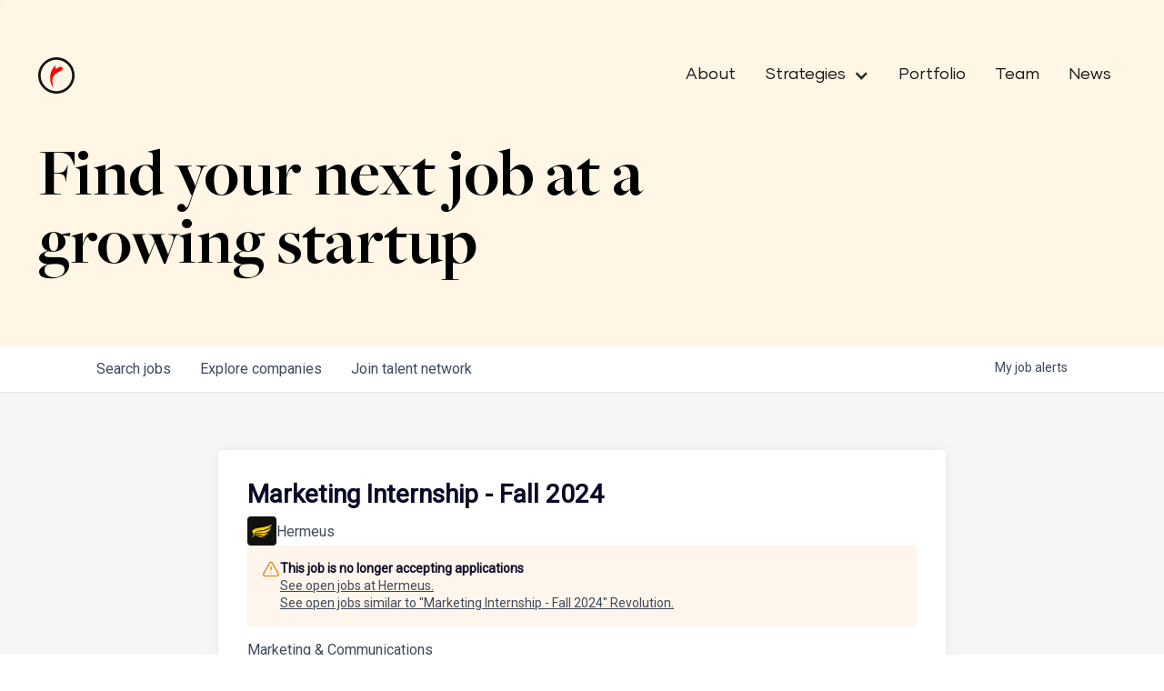

--- FILE ---
content_type: image/svg+xml
request_url: https://cdn-customers.getro.com/revolution/images/nav-logo.svg
body_size: 323
content:
<svg width="24" height="24" viewBox="0 0 24 24" fill="none" xmlns="http://www.w3.org/2000/svg">
<path d="M9.95292 19.6354C8.79753 14.243 9.01753 12.5461 12.8575 10.0061C13.2883 9.72151 13.8191 9.47843 14.3314 9.24458C14.9745 8.95074 15.5283 8.69843 15.7652 8.41381C16.2298 7.85535 16.2606 7.19228 15.8406 6.72612C15.3821 6.21381 14.4283 6.02458 13.3268 6.75227C12.4037 7.36304 11.6729 7.84612 11.4698 7.71074C11.2729 7.57997 11.4083 6.76151 11.5652 5.93228V5.92304L11.5668 5.91381C11.5621 5.63535 11.3991 5.60304 11.3298 5.60304C10.936 5.59843 10.0975 6.55535 9.37907 7.8292C8.85292 8.76151 7.95907 10.64 7.876 12.74C7.77446 15.3 8.30061 17.0569 8.75907 18.0815C9.1483 18.9477 9.46061 19.32 9.79446 19.7138L10.0283 19.9907L9.95292 19.6354Z" fill="#FF0005"/>
<path d="M1.63692 12C1.63692 6.28615 6.28615 1.63692 12 1.63692C17.7138 1.63692 22.3631 6.28615 22.3631 12C22.3631 17.7138 17.7138 22.3631 12 22.3631C6.28615 22.3631 1.63692 17.7138 1.63692 12ZM0 12C0 18.6169 5.38308 24 12 24C18.6169 24 24 18.6169 24 12C24 5.38308 18.6169 0 12 0C5.38308 0 0 5.38308 0 12Z" fill="#171414"/>
</svg>
